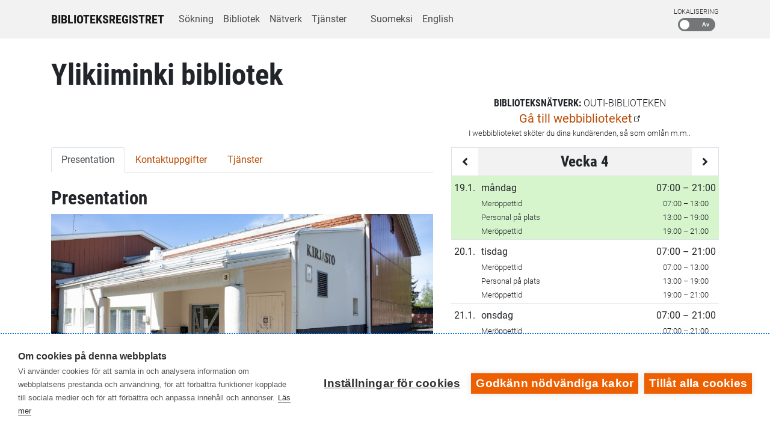

--- FILE ---
content_type: text/html; charset=UTF-8
request_url: https://registret.biblioteken.fi/uleaborg/ylikiiminki-bibliotek
body_size: 1571
content:
<!DOCTYPE html>
<html lang="sv">
  <head>
    <meta charset="UTF-8"/>
    <meta name="viewport" content="width=device-width, initial-scale=1, shrink-to-fit=no">

    <link rel="shortcut icon" href="[data-uri]" />

    <!-- <title>Suomen kirjastot – Kirjastohakemisto</title> -->
    <title>Welcome! – Kirjastohakemisto</title>

    <noscript>
      <style>
        blockquote {
          margin: 0;
          font-style: italic;
        }

        address h3 {
          font-style: normal;
        }

        footer {
          margin-top: 15px;
          margin: 0;
        }
      </style>
    </noscript>
    <script defer data-domain="hakemisto.kirjastot.fi" type="text/plain" data-kifi-consent="analytics" data-src="https://plausible.io/js/script.js"></script>
          <script src="https://cdn.cookiehub.eu/c2/0540ebb9.js"></script>
        <script src="https://gfx.kirjastot.fi/kifi/consent/csp-detect-blocked.js"></script>
    <script src="https://gfx.kirjastot.fi/kifi/consent/cookiehub.js"></script>
  </head>
  <body id="page--frontpage">
      <div id="app"></div>

  <noscript>
    <p>Welcome to the Finnish Library Directory. Unfortunately your browser does not support this web application. Instead you can browse the simplified mini version!</p>

    <p>
      <a href="https://registret.biblioteken.fi/mini">Compact version</a>
    </p>

    <footer>
      <small>Service provided by Libraries.fi</small>
    </footer>
  </noscript>

      <script src="/dist/main.js?v=1760695846"></script>
    </body>
</html>
